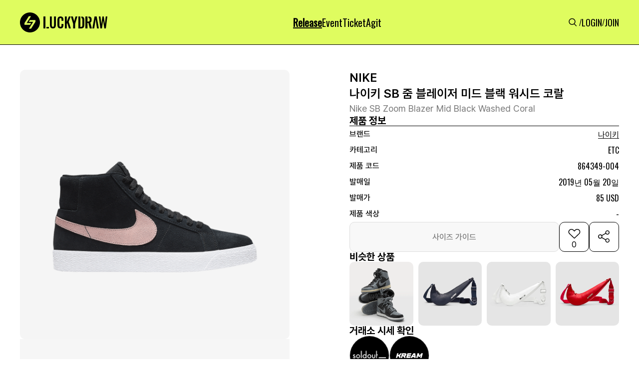

--- FILE ---
content_type: text/html; charset=utf-8
request_url: https://www.google.com/recaptcha/api2/aframe
body_size: 267
content:
<!DOCTYPE HTML><html><head><meta http-equiv="content-type" content="text/html; charset=UTF-8"></head><body><script nonce="Mu3weuTfTb6NRDdYCQj2Jg">/** Anti-fraud and anti-abuse applications only. See google.com/recaptcha */ try{var clients={'sodar':'https://pagead2.googlesyndication.com/pagead/sodar?'};window.addEventListener("message",function(a){try{if(a.source===window.parent){var b=JSON.parse(a.data);var c=clients[b['id']];if(c){var d=document.createElement('img');d.src=c+b['params']+'&rc='+(localStorage.getItem("rc::a")?sessionStorage.getItem("rc::b"):"");window.document.body.appendChild(d);sessionStorage.setItem("rc::e",parseInt(sessionStorage.getItem("rc::e")||0)+1);localStorage.setItem("rc::h",'1769003168743');}}}catch(b){}});window.parent.postMessage("_grecaptcha_ready", "*");}catch(b){}</script></body></html>

--- FILE ---
content_type: image/svg+xml
request_url: https://static.luck-d.com/web/common/icons/common/icon_search.svg
body_size: 84
content:
<svg width="24" height="24" viewBox="0 0 24 24" fill="none" xmlns="http://www.w3.org/2000/svg">
<circle cx="6.66667" cy="6.66667" r="5.91667" transform="matrix(0.714146 -0.699996 0.714146 0.699996 0.446777 10.2683)" stroke="black" stroke-width="1.5"/>
<path d="M14.0781 14.644L18.7922 19.3581" stroke="black" stroke-width="1.5"/>
</svg>


--- FILE ---
content_type: image/svg+xml
request_url: https://static.luck-d.com/web/common/icons/footer/icon_facebook.svg
body_size: 162
content:
<svg width="40" height="40" viewBox="0 0 40 40" fill="none" xmlns="http://www.w3.org/2000/svg">
<path d="M33 20.0792C33 12.855 27.1805 7 20 7C12.8195 7 7 12.855 7 20.0792C7 26.6086 11.7531 32.0191 17.9688 33V23.8599H14.668V20.0792H17.9688V17.1977C17.9688 13.9202 19.9086 12.1091 22.8793 12.1091C24.3012 12.1091 25.7891 12.3645 25.7891 12.3645V15.5832H24.1488C22.534 15.5832 22.0312 16.5923 22.0312 17.6268V20.0792H25.6367L25.0604 23.8599H22.0312V33C28.2469 32.0191 33 26.6086 33 20.0792Z" fill="#5E5E5E"/>
</svg>


--- FILE ---
content_type: image/svg+xml
request_url: https://static.luck-d.com/web/common/icons/button/icon_share_box_60.svg
body_size: 203
content:
<svg width="60" height="60" viewBox="0 0 60 60" fill="none" xmlns="http://www.w3.org/2000/svg">
<rect x="0.5" y="0.5" width="59" height="59" rx="9.5" stroke="black"/>
<path d="M25.6255 28.4412C26.1496 30.2896 25.0646 32.1704 23.2021 32.642C21.3396 33.1136 19.4048 31.9975 18.8807 30.149C18.3565 28.3006 19.4415 26.4198 21.3041 25.9482C23.1666 25.4766 25.1014 26.5927 25.6255 28.4412Z" stroke="black" stroke-width="1.5"/>
<circle cx="36.7708" cy="21.2289" r="3.47886" stroke="black" stroke-width="1.5"/>
<circle cx="36.7708" cy="37.2064" r="3.47886" stroke="black" stroke-width="1.5"/>
<path d="M25.1418 27.5721L33.5996 22.8147" stroke="black" stroke-width="1.5"/>
<path d="M25.1418 31.2724L33.5996 36.0299" stroke="black" stroke-width="1.5"/>
</svg>
